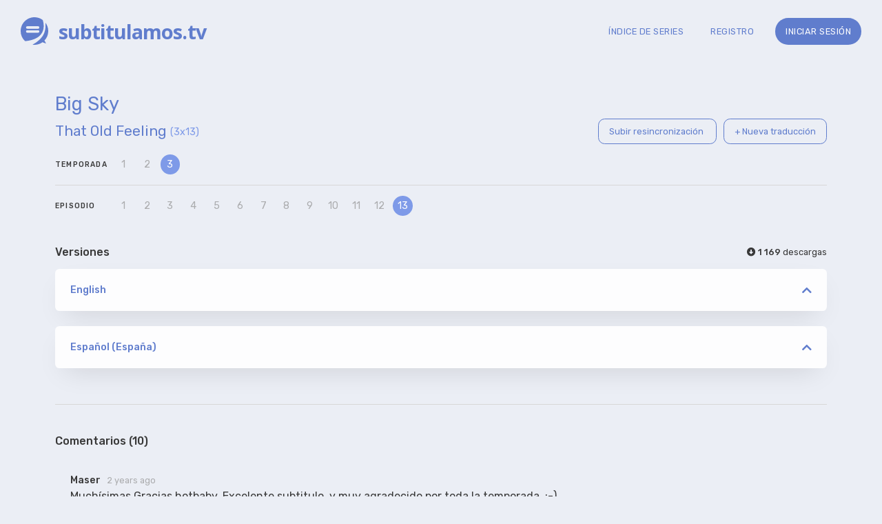

--- FILE ---
content_type: text/html; charset=UTF-8
request_url: https://www.subtitulamos.tv/episodes/9878
body_size: 5405
content:
<!DOCTYPE html>
<html>
<head>
  <base href="https://www.subtitulamos.tv/">

  <meta http-equiv="content-type" content="text/html; charset=utf-8"/>
  <meta name="viewport" content="width=device-width, initial-scale=1, maximum-scale=1">
        <link rel="apple-touch-icon" sizes="180x180" href="/apple-touch-icon.png?v=lkvlWOG2Qx">
<link rel="icon" type="image/png" sizes="32x32" href="/favicon-32x32.png?v=lkvlWOG2Qx">
<link rel="icon" type="image/png" sizes="16x16" href="/favicon-16x16.png?v=lkvlWOG2Qx">
<link rel="manifest" href="/site.webmanifest?v=lkvlWOG2Qx">
<link rel="mask-icon" href="/safari-pinned-tab.svg?v=lkvlWOG2Qx" color="#607dcd">
<link rel="shortcut icon" href="/favicon.ico?v=lkvlWOG2Qx">
<meta name="msapplication-TileColor" content="#607dcd">
<meta name="theme-color" content="#607dcd">
  
  <script type="text/javascript" src="js/hotload.js?202601200725"></script>

  <link rel="stylesheet" href="https://cdnjs.cloudflare.com/ajax/libs/font-awesome/5.15.1/css/all.min.css">
  <link href="https://fonts.googleapis.com/css2?family=Rubik:wght@300;400;500&display=swap" rel="stylesheet">
  <link href="https://fonts.googleapis.com/css2?family=Open+Sans:wght@700" rel="stylesheet">
      <link href="css/episode.33948c0e9a7ae54a4c20.css" rel="stylesheet" type="text/css"/>


  <title>
        Big Sky 3x13 - That Old Feeling - Subtitulamos.tv - Subtítulos de series
  </title>
</head>
<body>
  <div id="base" class="w-header color-swatch-normal font-thickness-normal">
        <div id="overlay" class="overlay-wrap hidden">
      <div class="overlay-container w-box-shadow bounce-in">
        <i id="overlay-close"class="fas fa-times close-button" aria-hidden="true"></i>
        <div id="overlay-content">

        </div>
      </div>
      <div id="overlay-fade" class="fade-pan"></div>
    </div>
      <nav id="control-panel" class="no-scroll-bar ">
        <div id="control-panel-top-section" class="control-panel-section">
          <a href="/">
            <div id="control-panel-logo-wrap">
              <svg id="logo-miniature" height="30" viewBox="0 0 720 720">
                <path d="M500,480C373.919,603.693,144.292,621.974,115.091,623.822A359,359,0,0,1,0,360C0,161.178,161.178,0,360,0A358.39,358.39,0,0,1,576.516,72.38C594.276,124.682,651.193,331.67,500,480ZM456,236H172a32,32,0,0,0,0,64H456A32,32,0,0,0,456,236Zm0,104H172a32,32,0,0,0,0,64H456A32,32,0,0,0,456,340ZM564,504c101.048-137.763,87.982-313.7,81.9-362.757a359.955,359.955,0,0,1-24.222,465.966L664,688l-94.3-35.364A358.341,358.341,0,0,1,360,720a362.772,362.772,0,0,1-54.959-4.17C340.3,698.95,471.256,630.442,564,504Z"/>
              </svg>
              <span class="logo-text">subtitulamos.tv</span>
            </div>
          </a>
          <div id="control-panel-search" class="search-bar-container">
            <button id="search-subtitles" title="Buscar"  class="text small"><i id="search_subtitles" class="fa fa-search" aria-hidden="true" aria-hidden="true"></i></button>
            <input id="search-input" data-search-bar-target='panel-search-results' type="text" class="text tiny" placeholder="Busca una serie... Ej.: Westworld" autocomplete="off" />
            <ul class="search-results w-box-shadow hidden" id='panel-search-results'></ul>
          </div>
          <button class="control-panel-button search" id='search-icon'>
            <i class="fa fa-search" aria-hidden="true"></i>
          </button>

                    <button id="login-cp" class="control-panel-button">
            <i class="fas fa-sign-in-alt" aria-hidden="true"></i>
            <span>Iniciar sesión</span>
          </button>
          <button id="register-cp" class="control-panel-button">
            <i class="fas fa-user-plus" aria-hidden="true"></i>
            <span>Registro</span>
          </button>
                    <a class="control-panel-button" page="/shows" href='/shows'>
            <i class="fas fa-list-ul" aria-hidden="true"></i>
            <span>Índice de series</span>
          </a>
        </div>
        <div id="control-panel-bottom-section" class="control-panel-section">
          <button class="control-panel-button control-panel-minimize-toggle">
            <i class="fas fa-chevron-circle-left" aria-hidden="true"></i>
            <i class="fas fa-chevron-circle-right" aria-hidden="true"></i>
            <span>Minimizar</span>
          </button>
                  </div>

        <div id="control-panel-fade-pan"></div>
      </nav>
        <header>
      <a href='/'>
        <div id="header-logo-wrap">
          <svg id="logo-miniature" height="40" viewBox="0 0 720 720">
            <path d="M500,480C373.919,603.693,144.292,621.974,115.091,623.822A359,359,0,0,1,0,360C0,161.178,161.178,0,360,0A358.39,358.39,0,0,1,576.516,72.38C594.276,124.682,651.193,331.67,500,480ZM456,236H172a32,32,0,0,0,0,64H456A32,32,0,0,0,456,236Zm0,104H172a32,32,0,0,0,0,64H456A32,32,0,0,0,456,340ZM564,504c101.048-137.763,87.982-313.7,81.9-362.757a359.955,359.955,0,0,1-24.222,465.966L664,688l-94.3-35.364A358.341,358.341,0,0,1,360,720a362.772,362.772,0,0,1-54.959-4.17C340.3,698.95,471.256,630.442,564,504Z"/>
          </svg>
          <span class="logo-text">subtitulamos.tv</span>
        </div>
      </a>
      <nav id="top-links">
        <button class="text tiny spaced" id="shows-index"><a href="/shows">ÍNDICE DE SERIES</a></button>
        <button class="text tiny spaced" id="register">REGISTRO</button>
        <button class="text tiny spaced" id="login">INICIAR SESIÓN</button>
      </nav>
    </header>
        <div id="page-container" class="">
      <button class="overlaying-button control-panel-minimize-toggle">
        <i class="fas fa-bars" aria-hidden="true"></i>
      </button>
      <div class="content limited-width">
    
  <div id="show-info-header">
    <div id="show-name" class="">
            <h1 class="blue-a">Big Sky</h1>
    </div>
    <div id="episode-header">
      <div id="episode-name" class="">
                <h3 class="blue-a">That Old Feeling</h3>
        <div class="blue-b text small" id="episode-numbers">(3x13)</div>
      </div>
      <div id="episode-buttons" class="text tiny">
        <a class="thin-button episode-button" href='/episodes/9878/resync' class="text tiny blue-a">
          Subir resincronización
        </a>
        <button class="thin-button episode-button translate-subtitle">
          + Nueva traducción
        </button>
      </div>
    </div>
    <div id="season-line">
      <span class="text bold spaced-wide choices-title">TEMPORADA</span>
      <div id="season-choices" class="choices no-scroll-bar">
                  <a href="/episodes/7059/big-sky-1x01-pilot" class="choice ">1</a>
                  <a href="/episodes/8478/big-sky-2x01-wakey-wakey" class="choice ">2</a>
                  <a href="/episodes/9591/big-sky-3x01-do-you-love-an-apple" class="choice selected">3</a>
              </div>
    </div>
    <div id="episode-line">
      <span class="text bold spaced-wide choices-title">EPISODIO</span>
      <div id="episode-choices" class="choices no-scroll-bar">
                  <a href="/episodes/9591/big-sky-3x01-do-you-love-an-apple" class="choice ">1</a>
                  <a href="/episodes/9612/big-sky-3x02-the-woods-are-lovely-dark-and-deep" class="choice ">2</a>
                  <a href="/episodes/9637/big-sky-3x03-a-brief-history-of-crime" class="choice ">3</a>
                  <a href="/episodes/9656/big-sky-3x04-carrion-comfort" class="choice ">4</a>
                  <a href="/episodes/9693/big-sky-3x05-flesh-and-blood" class="choice ">5</a>
                  <a href="/episodes/9701/big-sky-3x06-the-bag-and-the-box" class="choice ">6</a>
                  <a href="/episodes/9732/big-sky-3x07-come-get-me" class="choice ">7</a>
                  <a href="/episodes/9762/big-sky-3x08-duck-hunting" class="choice ">8</a>
                  <a href="/episodes/9798/big-sky-3x09-where-there-s-smoke-there-s-fire" class="choice ">9</a>
                  <a href="/episodes/9814/big-sky-3x10-a-thin-layer-of-rock" class="choice ">10</a>
                  <a href="/episodes/9844/big-sky-3x11-super-foxes" class="choice ">11</a>
                  <a href="/episodes/9854/big-sky-3x12-are-you-mad" class="choice ">12</a>
                  <a href="/episodes/9878/big-sky-3x13-that-old-feeling" class="choice selected">13</a>
              </div>
    </div>
  </div>

  <div id="languages">
    <div id="languages-header">
    <h4>Versiones</h4>
                                                                                                                            <div id="download-count" class="text tiny hint--left" data-hint='English - 122&#10;&#10;Español (España) - 1.047' >
      <i class="fas fa-arrow-alt-circle-down"></i>
      <span id="count" class="text bold">1 169</span>
      <span >descargas</span>
    </div>
    </div>
          <div class="language-container w-box-shadow">
        <button class="collapser-button blue-a">
          <i class="fas fa-chevron-up"></i>
        </button>

        <div class="text small bold blue-a language-name"  data-lang-id="1">English</div>

        <div class="language-content">
                      <template id="subtitle-properties-25009">
  <div class="form-wrap">
    <form action="subtitles/25009/properties" method="POST">
      <h3>Propiedades del subtítulo</h2>
      <div class='form-field validated' fieldname="Nombre de versión">
        <input id="vname" type="text" class="form_input"
          name="vname" value="CAKES" required>
        <i class="fas fa-code-branch"></i>
      </div>

      <div class='form-field validated' fieldname="Comentario de versión">
        <input id="vcomment" type="text" class="form_input"
          name="vcomment" value="Extraídos y arreglados por www.subtitulamos.tv *FINAL DE TEMPORADA*" required>
        <i class="fas fa-comment"></i>
      </div>

      <div class='form-field validated' fieldname="Idioma">
        <select name="lang" id="lang" class="form_input" required>
          <option value="" disabled>Selecciona un idioma</option>
                      <option value="en-en" selected>English</option>
                      <option value="es-es" >Español (España)</option>
                      <option value="es-lat" >Español (Latinoamérica)</option>
                      <option value="fr-fr" >Français</option>
                      <option value="ca-es" >Català</option>
                      <option value="gl-es" >Galego</option>
                  </select>
        <i class="fas fa-globe"></i>
      </div>

      <button id="save-edit" type="submit" class='button button-fat'>Guardar</button>
    </form>
  </div>
</template>
                                      
                        
            <div class="version-container ">
              <p class="text mini">versión</p>
              <p class="text tiny spaced bold">CAKES</p>
              <div class="version-info">
                <div class="version-buttons">
                                    <a rel="nofollow" href="/subtitles/25009/download">
                                      <div class="download-button ">
                      <i class="far fa-arrow-alt-circle-down"></i>
                    </div>
                                    </a>
                                    <a rel="nofollow" href="/subtitles/25009/translate">
                    <div class="edit-button-wrap">
                      <div class="edit-button">
                        <i class="fas fa-pencil-alt"></i>
                      </div>
                    </div>
                  </a>
                </div>
                <div class="progress-bar-container">
                                      <div class="subtitle-uploader">
                      <span class="text mini">
                                                ORIGINAL
                        
                                              </span>
                      <a rel="nofollow" href="/users/25" class="uploader_name text tiny bold blue-a">
                        <i class="fas fa-file-import"></i>
                        hotbaby
                      </a>
                    </div>
                                    <div class="more-info">
                                        <span class="text small">
                      <i class="fa fa-comment" aria-hidden="true"></i> Extraídos y arreglados por www.subtitulamos.tv *FINAL DE TEMPORADA*
                    </span>
                                      </div>
                </div>
                              </div>
            </div>
                  </div>
      </div>
          <div class="language-container w-box-shadow">
        <button class="collapser-button blue-a">
          <i class="fas fa-chevron-up"></i>
        </button>

        <div class="text small bold blue-a language-name"  data-lang-id="5">Español (España)</div>

        <div class="language-content">
                      <template id="subtitle-properties-25010">
  <div class="form-wrap">
    <form action="subtitles/25010/properties" method="POST">
      <h3>Propiedades del subtítulo</h2>
      <div class='form-field validated' fieldname="Nombre de versión">
        <input id="vname" type="text" class="form_input"
          name="vname" value="CAKES" required>
        <i class="fas fa-code-branch"></i>
      </div>

      <div class='form-field validated' fieldname="Comentario de versión">
        <input id="vcomment" type="text" class="form_input"
          name="vcomment" value="Extraídos y arreglados por www.subtitulamos.tv *FINAL DE TEMPORADA*" required>
        <i class="fas fa-comment"></i>
      </div>

      <div class='form-field validated' fieldname="Idioma">
        <select name="lang" id="lang" class="form_input" required>
          <option value="" disabled>Selecciona un idioma</option>
                      <option value="en-en" >English</option>
                      <option value="es-es" selected>Español (España)</option>
                      <option value="es-lat" >Español (Latinoamérica)</option>
                      <option value="fr-fr" >Français</option>
                      <option value="ca-es" >Català</option>
                      <option value="gl-es" >Galego</option>
                  </select>
        <i class="fas fa-globe"></i>
      </div>

      <button id="save-edit" type="submit" class='button button-fat'>Guardar</button>
    </form>
  </div>
</template>
                                      
                        
            <div class="version-container ">
              <p class="text mini">versión</p>
              <p class="text tiny spaced bold">CAKES</p>
              <div class="version-info">
                <div class="version-buttons">
                                    <a rel="nofollow" href="/subtitles/25010/download">
                                      <div class="download-button ">
                      <i class="far fa-arrow-alt-circle-down"></i>
                    </div>
                                    </a>
                                    <a rel="nofollow" href="/subtitles/25010/translate">
                    <div class="edit-button-wrap">
                      <div class="edit-button">
                        <i class="fas fa-pencil-alt"></i>
                      </div>
                    </div>
                  </a>
                </div>
                <div class="progress-bar-container">
                                      <div class="progress-bar ">
                                            <div class="progress progress_100"
                        style="width: 100%">
                      </div>
                    </div>
                                    <div class="more-info">
                                          <span class="text small bold percentage-value">
                        100%
                      </span>
                                                            </div>
                </div>
                              </div>
            </div>
                      <template id="subtitle-properties-25013">
  <div class="form-wrap">
    <form action="subtitles/25013/properties" method="POST">
      <h3>Propiedades del subtítulo</h2>
      <div class='form-field validated' fieldname="Nombre de versión">
        <input id="vname" type="text" class="form_input"
          name="vname" value="REPACK NTb/PROPER ION10" required>
        <i class="fas fa-code-branch"></i>
      </div>

      <div class='form-field validated' fieldname="Comentario de versión">
        <input id="vcomment" type="text" class="form_input"
          name="vcomment" value="Gracias a hotbaby por la traducción." required>
        <i class="fas fa-comment"></i>
      </div>

      <div class='form-field validated' fieldname="Idioma">
        <select name="lang" id="lang" class="form_input" required>
          <option value="" disabled>Selecciona un idioma</option>
                      <option value="en-en" >English</option>
                      <option value="es-es" selected>Español (España)</option>
                      <option value="es-lat" >Español (Latinoamérica)</option>
                      <option value="fr-fr" >Français</option>
                      <option value="ca-es" >Català</option>
                      <option value="gl-es" >Galego</option>
                  </select>
        <i class="fas fa-globe"></i>
      </div>

      <button id="save-edit" type="submit" class='button button-fat'>Guardar</button>
    </form>
  </div>
</template>
                                      
                        
            <div class="version-container ">
              <p class="text mini">versión</p>
              <p class="text tiny spaced bold">REPACK NTb/PROPER ION10</p>
              <div class="version-info">
                <div class="version-buttons">
                                    <a rel="nofollow" href="/subtitles/25013/download">
                                      <div class="download-button ">
                      <i class="far fa-arrow-alt-circle-down"></i>
                    </div>
                                    </a>
                                    <a rel="nofollow" href="/subtitles/25013/translate">
                    <div class="edit-button-wrap">
                      <div class="edit-button">
                        <i class="fas fa-pencil-alt"></i>
                      </div>
                    </div>
                  </a>
                </div>
                <div class="progress-bar-container">
                                      <div class="subtitle-uploader">
                      <span class="text mini">
                                                RESINCRONIZADO
                        
                                              </span>
                      <a rel="nofollow" href="/users/3" class="uploader_name text tiny bold blue-a">
                        <i class="fas fa-file-import"></i>
                        canovas
                      </a>
                    </div>
                                    <div class="more-info">
                                        <span class="text small">
                      <i class="fa fa-comment" aria-hidden="true"></i> Gracias a hotbaby por la traducción.
                    </span>
                                      </div>
                </div>
                              </div>
            </div>
                  </div>
      </div>
      </div>

  <div id="comments-container" class="comments-container">
    
    <h4 class="comment-header">Comentarios ({{comments.length}})</h4>
    

    <comment v-for="comment in comments"
        :key="comment.id"
        :id="comment.id"
        :user="comment.user"
        :base-text="comment.text"
        :published-at="comment.published_at"
        :edited-at="comment.edited_at"
        :pinned="comment.pinned"
        @remove="remove"
        @pin="pin"
        @save="save"
      >
    </comment>
    <div class="no-comments" v-if="comments.length == 0">Nadie ha dejado su comentario aún.</div>

          <div class='newcomment-box'>
                  <div class="open-comment disabled">
            <textarea id="new-comment" rows="2" class="textarea" disabled>Debes estar identificado para poder dejar comentarios</textarea>
          </div>
              </div>
      </div>
</div>

<template id="new-translation">
  <div class="form-wrap">
    <h3>Nueva traducción</h3>
    <form action="/subtitles/translate" method="POST">
      <input type="hidden" name="episode" value="9878" />
      <div class="form-field validated dropdown-field" fieldname="Idioma">
        <i class="fas fa-chevron-down dropdown"></i>
        <select name="lang" id="translate-to-lang" required>
          <option value="" disabled selected>Selecciona un idioma</option>
                                    <option value="en-en">English</option>
                                                <option value="es-es">Español (España)</option>
                                                <option value="es-lat">Español (Latinoamérica)</option>
                                                <option value="fr-fr">Français</option>
                                                <option value="ca-es">Català</option>
                                                <option value="gl-es">Galego</option>
                              </select>
        <i class="fas fa-globe"></i>
      </div>
      <button type="submit" id="open-translation">Abrir traducción</button>
    </form>
  </div>
</template>



      <footer id="footer">
        <div id="footer-content">
          <div id="in-memory-of">
            <div id="in-memory-of-content">
              <p>en memoria de</p>
              <p>SUBTITULOS.ES</p>
              <p>(2008-2015)</p>
              <p class='disclaimer-row'><a href='/disclaimer'>Disclaimer</a></p>
            </div>
          </div>
          <div id="page-navigation">
            <p class="text light small logo-text">&#169; subtitulamos.tv</p>
            <nav id="page-links" class="text thin tiny">
              <a class="text light" href="https://github.com/subtitulamos/subtitulamos" target="_blank">GitHub</a>
              <a class="text light" href="/rules">Normas de traducción</a>
              <a class="text light" href="https://foro.subtitulamos.tv/" target="_blank">Foro</a>
              <a class="text light" href="/shows">Índice de series</a>
            </nav>
            <nav class="social-networks">
              <a class="text light" href="https://foro.subtitulamos.tv/" title="Foro" target="_blank"><i class="fab fa-forumbee" aria-hidden="true"></i></a>
              <a class="text light" href="https://www.facebook.com/subtitulamos.tv" title="Facebook" target="_blank"><i class="fab fa-facebook-f" aria-hidden="true"></i></a>
              <a class="text light" href="https://twitter.com/subtitulamostv" title="Twitter" target="_blank"><i class="fab fa-twitter" aria-hidden="true"></i></a>
              <a class="text light" href="https://t.me/subtitulamostv" title="Telegram" target="_blank"><i class="fab fa-telegram-plane" aria-hidden="true"></i></a>
              <a class="text light" href="https://github.com/subtitulamos/subtitulamos" title="GitHub" target="_blank"><i class="fab fa-github" aria-hidden="true"></i></a>
              <a class="text light" href="/rss" title="RSS" target="_blank"><i class="fas fa-rss" aria-hidden="true"></i></a>
            </nav>
          </div>
        </div>
      </footer>
    </div>
  </div>

      <script type="text/javascript" src="js/vendor.b749971c14518ffbfafc.bundle.js" ></script>

    <script type="text/javascript" src="js/app.06fc2580f3864eeace40.bundle.js" ></script>

   
  <script src="https://cdn.jsdelivr.net/npm/sweetalert2@9"></script>
  <script>
    const Toast = Swal.mixin({
      toast: true,
      position: 'bottom-end',
      showConfirmButton: false,
      timer: 4000
    });
    const Toasts = {
      error: Toast.mixin({icon: 'error', timer: 8000}),
      success: Toast.mixin({icon: 'success', timer: 5000}),
      info: Toast.mixin({icon: 'info', timer: 5000})
    };
  </script>
  <template id='tpl-login'>
    <h3>Inicio de sesión</h3>
    <div class="form-wrap">
      <form id="login-form">
        <div class="form-field text small" fieldname="Nombre de usuario">
          <input type="text" id="username" required autocomplete="username">
          <i class="fas fa-user" aria-hidden="true"></i>
        </div>
        <div class="form-field text small" fieldname="Contraseña">
          <input type="password" id="password" required autocomplete="current-password">
          <i class="fas fa-key" aria-hidden="true"></i>
        </div>
        <div class="form-error" id='login-error'></div>
        <button id='login-button' type="submit" class="text light">Iniciar sesión</button>
      </form>
    </div>
  </template>
  <template id='tpl-register'>
    <h3>Registro</h3>
    <div class="form-wrap">
      <form id="register-form" action="/register" method="POST">
        <div class="form-field text small validated" fieldname="Nombre de usuario">
          <input type="text" name="username" required autocomplete="off">
          <i class="fas fa-user" aria-hidden="true"></i>
        </div>
        <div class="form-field text small validated" fieldname="Contraseña">
          <input type="password" name="password" required autocomplete="off">
          <i class="fas fa-key" aria-hidden="true"></i>
        </div>
        <div class="form-field text small validated" fieldname="Confirmar contraseña">
          <input type="password" name="password-confirmation" required autocomplete="off">
          <i class="fas fa-key" aria-hidden="true"></i>
        </div>
        <div class="form-field text small validated" fieldname="Correo electrónico">
          <input type="email" name="email" required>
          <i class="fas fa-envelope" aria-hidden="true"></i>
        </div>
        <div id="register-checkbox">
          <input type='checkbox' name="terms" required>
          Acepto las reglas y las condiciones generales de uso del sitio web
        </div>
        <div class="form-error" id='register-error'></div>
        <button id='register-button' type="submit" class="text light">Registrarme</button>
      </form>
    </div>
  </template>
    <script type="text/javascript">
    var userId = 0;
    var epId = 9878;
    var MAX_USER_EDIT_SECONDS = 60;
    var canDeleteComments = false;
    var canEditComments = false;
    var canPinComments = false;
    var canEditProperties = false;
    var isBanned = false;
  </script>
    <script type="text/javascript" src="js/episode.6090abffe69f45e739c2.bundle.js" ></script>

<script defer src="https://static.cloudflareinsights.com/beacon.min.js/vcd15cbe7772f49c399c6a5babf22c1241717689176015" integrity="sha512-ZpsOmlRQV6y907TI0dKBHq9Md29nnaEIPlkf84rnaERnq6zvWvPUqr2ft8M1aS28oN72PdrCzSjY4U6VaAw1EQ==" data-cf-beacon='{"version":"2024.11.0","token":"87ac206389a94f01bf26b32e592df4c9","r":1,"server_timing":{"name":{"cfCacheStatus":true,"cfEdge":true,"cfExtPri":true,"cfL4":true,"cfOrigin":true,"cfSpeedBrain":true},"location_startswith":null}}' crossorigin="anonymous"></script>
</body>


--- FILE ---
content_type: text/html; charset=UTF-8
request_url: https://www.subtitulamos.tv/episodes/9878/comments
body_size: 348
content:
[{"id":59620,"user":{"id":1127,"username":"Maser","roles":["ROLE_USER"]},"published_at":"2023-01-21T18:59:50+00:00","edited_at":"2023-01-21T18:59:50+00:00","text":"Much\u00edsimas Gracias hotbaby, Excelente subtitulo, y muy agradecido por toda la temporada. :-)","pinned":false},{"id":59622,"user":{"id":74,"username":"arreplata","roles":["ROLE_USER"]},"published_at":"2023-01-21T19:10:01+00:00","edited_at":"2023-01-21T19:10:01+00:00","text":"Muchas Gracias Hotbaby Por Toda La Temporada!!!!!!","pinned":false},{"id":59623,"user":{"id":3141,"username":"bulesal","roles":["ROLE_USER"]},"published_at":"2023-01-21T19:25:09+00:00","edited_at":"2023-01-21T19:25:21+00:00","text":"Muchas gracias por la temporada hotbaby. Para cuando dispongan de tiempo, les solicito resincro para REPACK NTb.","pinned":false},{"id":59625,"user":{"id":3141,"username":"bulesal","roles":["ROLE_USER"]},"published_at":"2023-01-21T20:27:10+00:00","edited_at":"2023-01-21T20:27:10+00:00","text":"Muy atento canovas.","pinned":false},{"id":59626,"user":{"id":4802,"username":"Cobra_Kai","roles":["ROLE_USER"]},"published_at":"2023-01-21T20:36:21+00:00","edited_at":"2023-01-21T20:36:21+00:00","text":"Gracias por la temporada hotbaby y canovas por la proper ion!!!","pinned":false},{"id":59633,"user":{"id":1124,"username":"gooulum","roles":["ROLE_USER"]},"published_at":"2023-01-22T08:53:31+00:00","edited_at":"2023-01-22T08:53:31+00:00","text":"pues eso muchas gracias y mucha salud para todos de esta paginaaaaaaaa","pinned":false},{"id":59649,"user":{"id":10007,"username":"cervecero","roles":["ROLE_USER"]},"published_at":"2023-01-23T08:07:41+00:00","edited_at":"2023-01-23T08:07:41+00:00","text":"\u00a1Gracias!","pinned":false},{"id":59670,"user":{"id":265,"username":"Kaikiat","roles":["ROLE_USER"]},"published_at":"2023-01-24T14:19:15+00:00","edited_at":"2023-01-24T14:19:15+00:00","text":"Mil gracias!","pinned":false},{"id":59717,"user":{"id":181,"username":"supersayajin3","roles":["ROLE_USER"]},"published_at":"2023-01-27T03:03:47+00:00","edited_at":"2023-01-27T03:03:47+00:00","text":"Gracias por toda la temporada.","pinned":false},{"id":59768,"user":{"id":228,"username":"Pgamozart","roles":["ROLE_USER"]},"published_at":"2023-01-30T20:19:50+00:00","edited_at":"2023-01-30T20:19:50+00:00","text":"Gracias por las traducciones!!","pinned":false}]